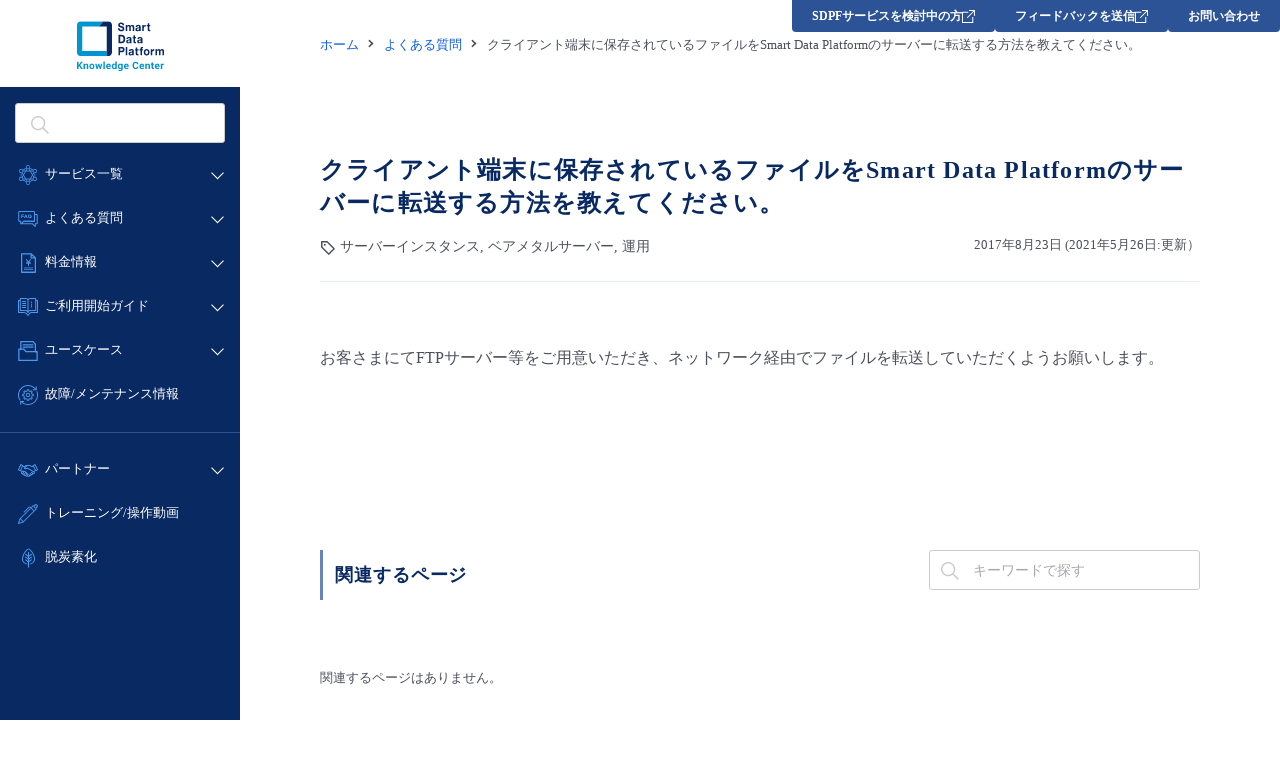

--- FILE ---
content_type: text/javascript
request_url: https://sdpf.ntt.com/wp-content/themes/sdpf/js/common.js
body_size: 7655
content:
$(document).ready(function () {
  new WindowControl();
  new GlobalNavigation();
  new ElevatorList();
  new InnerLink();
  new MCScrollBar();
  new TableControl();
  new InputClearButton();
  new TabControl();
  new PriceRegion();
  new ServiceTabScroller();
  new DocumentPosition();
  new ExpandNavigation();
  new SelectSubmiter();
  new BeforeAfter();
  new SideMenu();
});

// セレクトボックス選択時にフォームを送信
function SelectSubmiter() {
  $(".js-change-submit").change(function () {
    $(this).parents("form").submit();
  });
}
// アンカーリンク
function InnerLink() {
  let hash = location.hash;
  if (hash.match(/^#\//)) hash = "";
  const anchor = $(escapeSelectorString(hash));
  $('a[href^="#"]').click(function () {
    if ($(this).parents(".js-tab").length) return false;
    if ($($(this).attr('href')).length == 0) return true;
    let pos =
      $($(this).attr("href")).offset().top -
      (WindowControl.issp ? InnerLink.SP_GAP : 0);
    if (pos < 0) pos = 0;
    $("html,body").animate({ scrollTop: pos }, 300);
  });

  if (anchor.length) {
    window.onload = function () {
      $("html,body").animate(
        {
          scrollTop:
            $(location.hash).offset().top -
            (WindowControl.issp ? InnerLink.SP_GAP : 0),
        },
        150
      );
    };
  }
}
function escapeSelectorString(val){
  return val.replace(/[ !"#$%&'()*+,.\/:;<=>?@\[\\\]^`{|}~]/g, "\\$&");
}
InnerLink.SP_GAP = 76;
// 文書位置表示
function DocumentPosition() {
  DocumentPosition.collection = $(".js-doc-pos");
  if (DocumentPosition.collection.length) {
    $(window).scroll(DocumentPosition.update);
    DocumentPosition.update();
  }
}
DocumentPosition.collection = null;
DocumentPosition.update = function () {
  const t = $(window).scrollTop();
  DocumentPosition.collection.each(function () {
    let ain = false;
    $('a[href^="#"]', this).each(function () {
      const area = $($(this).attr("href")).parent(),
        at = area.offset().top,
        ab = at + area.outerHeight();
      if (!ain && at <= t && ab > t) {
        $(this).addClass("is-focus");
        ain = true;
      } else {
        $(this).removeClass("is-focus");
      }
    });
  });
};
// Before After
function BeforeAfter() {
  $(".part-before-after").each(function () {
    ServiceTabScroller.collection.push(new BeforeAfterController(this));
  });
}
BeforeAfter.collection = [];
function BeforeAfterController(ba) {
  const self = this;
  this.cont = $(ba).before(
    '<div class="part-beforeafter-controller"><div class="part-beforeafter-controller-before"></div><div class="part-beforeafter-controller-after"></div></div>'
  );
  this.control = this.cont.prev(".part-beforeafter-controller");
  this.before = $(".part-beforeafter-controller-before", this.control)
    .on("click", function () {
      self.cont.removeClass("after").addClass("before");
      self.control.removeClass("after").addClass("before");
    })
    .click();
  this.after = $(".part-beforeafter-controller-after", this.control).on(
    "click",
    function () {
      self.cont.removeClass("before").addClass("after");
      self.control.removeClass("before").addClass("after");
    }
  );
}
// サービス詳細タブ
// 特長
function ServiceTabScroller() {
  $(".category-nav ul").each(function () {
    ServiceTabScroller.collection.push(new ServiceTab(this));
  });
  $(".part-feature-head-list").each(function () {
    ServiceTabScroller.collection.push(new ServiceTab(this));
  });
}
ServiceTabScroller.collection = [];
function ServiceTab(ul) {
  const self = this;
  this.tab = $(ul)
    .after(
      '<div class="category-nav-left"></div><div class="category-nav-right"></div>'
    )
    .on("scroll", function () {
      const l = $(this).scrollLeft();
      if (l <= 0) {
        self.leftarrow.hide();
      } else {
        self.leftarrow.show();
      }
      if (l + $(window).width() >= self.tab[0].scrollWidth) {
        self.rightarrow.hide();
      } else {
        self.rightarrow.show();
      }
    });
  this.timer = null;
  this.leftarrow = this.tab
    .next(".category-nav-left")
    .on("touchstart", function () {
      if (self.timer) clearInterval(self.timer);
      self.timer = setInterval(function () {
        self.tab.animate({ scrollLeft: "-=100px" }, 250);
      }, 400);
    })
    .on("touchend touchcancel", function () {
      if (self.timer) clearInterval(self.timer);
    });
  this.rightarrow = this.leftarrow
    .next(".category-nav-right")
    .on("touchstart", function () {
      if (self.timer) clearInterval(self.timer);
      self.timer = setInterval(function () {
        self.tab.animate({ scrollLeft: "+=100px" }, 250);
      }, 400);
    })
    .on("touchend touchcancel", function () {
      if (self.timer) clearInterval(self.timer);
    });
  this.tab.trigger("scroll");
}
// 価格リージョン分け
function PriceRegion() {
  this.groups = [];
  const self = this;
  $(".part-price-table").each(function () {
    self.groups.push(new PriceTable(this));
  });
}
function PriceTable(el) {
  const self = this;
  this.current = 0;
  this.select = $(".part-price-table-select select", el).change(function () {
    self.view(this.selectedIndex);
  });
  this.tables = $(".part-price-table-table", el)
    .hide()
    .eq(this.current)
    .show()
    .end();
}
PriceTable.prototype = {
  view: function (n) {
    if (n == this.current) return;
    const self = this;
    this.tables.eq(this.current).fadeOut(200, function () {
      self.tables.eq(n).fadeIn(200);
    });
    this.current = n;
  },
};

// タブUI
function TabControl() {
  this.groups = [];
  const self = this;
  $(".js-tab").each(function () {
    self.groups.push(new TabGroup(this));
  });
}
function TabGroup(el) {
  this.tabs = [];
  this.areas = [];
  this.$el = $(el);
  this.current = null;
  const self = this;
  $('a[href^="#"]', this.$el)
    .each(function () {
      self.tabs.push($(this));
      const area = $($(this).attr("href")).hide();
      self.areas.push(area);
    })
    .click(function () {
      self.open($(this).attr("href"));
      $.each(self.tabs, function (i, el) {
        el.parents("li").removeClass("is-active");
      });
      $(this).parents("li").addClass("is-active");
      return false;
    })
    .eq(0)
    .click();
}
TabGroup.prototype = {
  open: function (id) {
    const prev = this.current;
    if (this.current == id) return;
    if (this.current) $(this.current).fadeOut(200);
    $(id)
      .delay(200)
      .fadeIn(200, function () {
        if (prev)
          $("html,body").animate(
            {
              scrollTop:
                $(this).offset().top -
                (WindowControl.issp ? InnerLink.SP_GAP : 0),
            },
            300
          );
      });
    this.current = id;
  },
};
// 独自スクロールバー
function MCScrollBar() {
  const self = this;
  if (WindowControl.macos) {
    return;
  }
  $("#aside-menu ul>li>div").each(function () {
    $(this)
      .on("open", function () {
        $(this).off("open");
        let h = 0;
        $(this)
          .children()
          .each(function () {
            h += $(this).outerHeight();
          });
        //if (h<=GlobalNavigation.dropdownHeight) return;
        MCScrollBar.bars.push(new MCSBar(this, h));
      })
      .hover(
        function () {
          $(this).addClass("is-hover");
        },
        function () {
          $(this).removeClass("is-hover");
        }
      );
  });
}
MCScrollBar.disappear = function () {
  $.each(MCScrollBar.bars, function (i, el) {
    el.disappear();
  });
};
MCScrollBar.resize = function () {
  $.each(MCScrollBar.bars, function (i, el) {
    el.resize();
  });
};
MCScrollBar.bars = [];
function MCSBar(el, h) {
  this.height = h;
  this.invalid = GlobalNavigation.dropdownHeight > h;
  this.$target = $(el);
  this.fadeTimer;
  this.pos = 0;
  this.hover = false;
  this.lasttime = 0;
  const self = this;
  this.$cont = this.$target
    .on("mousemove", function () {
      self.appear();
    })
    .on("wheel", function (e) {
      let d = e.originalEvent.deltaY;
      if (!d) return false;
      if (e.originalEvent.timeStamp - this.lasttime < 150) {
        return false;
      } else {
        this.lasttime = e.originalEvent.timeStamp;
      }
      d = d > 0 ? 240 : -240;
      if ((d < 0 && self.pos == 0) || (d > 0 && self.pos == 1)) return true;
      self.step(d);
      e.preventDefault();
      e.stopPropagation();
      return false;
    })
    .hover(
      function () {
        self.hover = true;
      },
      function () {
        self.hover = false;
      }
    )
    .after('<nav class="js-mcscroll"><nav class="js-mcscrollbar"></nav></nav>')
    .next(".js-mcscroll")
    .click(function (e) {
      self.goto(e.offsetY / self.contheight);
    });
  this.$bar = $(".js-mcscrollbar", this.$cont).on("click", function (e) {
    e.stopPropagation();
  });
  this.resize();
  if (this.invalid) {
    this.$cont.fadeOut(0);
  }
  $(document).keydown(function (e) {
    if (!self.hover) return true;
    if (e.key == "ArrowDown") {
      self.step(100);
    } else if (e.key == "ArrowUp") {
      self.step(-100);
    }
    return false;
  });
}
MCSBar.prototype = {
  goto: function (perc) {
    this.$target.stop().animate(
      {
        scrollTop: (this.height - GlobalNavigation.dropdownHeight) * perc,
      },
      200
    );
    this.$bar
      .stop()
      .animate({ top: (this.contheight - this.barheight) * perc + "px" }, 200);
    this.pos = perc;
  },
  step: function (d) {
    const l = this.height - GlobalNavigation.dropdownHeight;
    let s = (l * this.pos + d) / l;
    if (s > 1) s = 1;
    else if (s < 0) s = 0;
    this.goto(s);
  },
  appear: function () {
    if (this.invalid) return;
    const self = this;
    this.$cont.fadeIn(200);
    if (this.fadeTimer) clearTimeout(this.fadeTimer);
    this.fadeTimer = setTimeout(function () {
      self.$cont.fadeOut(200);
    }, 3000);
  },
  disappear: function () {
    this.$cont.fadeOut(0);
    this.goto(0);
  },
  resize: function () {
    this.contheight = this.$cont.height();
    this.barheight =
      (GlobalNavigation.dropdownHeight / this.height) * this.contheight;
    this.$bar.height(this.barheight);
    this.invalid = GlobalNavigation.dropdownHeight > this.height;
  },
};

// Swaggerメニュー用
function ExpandNavigation() {
  ExpandNavigation.$el = $(".js-expand");
  ExpandNavigation.changeMode(WindowControl.issp);
}
ExpandNavigation.$el = null;
ExpandNavigation.changeMode = function (issp) {
  if (issp) {
    ExpandNavigation.$el.each(function () {
      const self = this;
      $(this).off("mouseleave mouseenter");
    });
  } else {
    let closeTimer;
    ExpandNavigation.$el.each(function () {
      const self = this;
      $(this).hover(
        function () {
          if (closeTimer) {
            clearTimeout(closeTimer);
            closeTimer = null;
          }
          $(this).addClass("is-expand");
          ElevatorList.force(true);
          setTimeout(function () {
            ElevatorList.force(true);
          }, 100);
        },
        function () {
          closeTimer = setTimeout(function () {
            $(self).removeClass("is-expand");
            ElevatorList.force(false);
            setTimeout(function () {
              ElevatorList.force(false);
            }, 100);
          }, 700);
        }
      );
    });
  }
};
// container-fluid(BootStrap3)のサイズ調整
function FluidContainer() {}
FluidContainer.resize = function () {
  let ww = window.innerWidth,
    tf = ww <= 1280 && ww >= 1220;
  $(".panel-free .container-fluid").each(function () {
    if (tf) {
      let pe = $(this).parents(".panel-free"),
        ow = (pe.outerWidth(true) - pe.outerWidth()) * -0.5;
      $(this).css({
        "margin-left": ow + "px",
        "margin-right": ow + "px",
        "padding-left": -ow + "px",
        "padding-right": -ow + "px",
      });
    } else {
      $(this).css({
        "margin-left": "",
        "margin-right": "",
        "padding-left": "",
        "padding-right": "",
      });
    }
  });
};
// テキストボックスのクリアボタン
function InputClearButton() {
  if (
    !InputClearButton.loaded &&
    $(".js-clear-input,.mf_finder_searchBox_form").length
  ) {
    InputClearButton.loaded = true;
    this.init();
  }
}
InputClearButton.prototype = {
  init: function () {
    $(".js-clear-input")
      .each(function () {
        $(this).append('<div class="part-cleartext"></div>');
        $(".part-cleartext", this).toggle(
          !!$('input[type="text"]', this).val().length
        );
      })
      .find('input[type="text"]')
      .on("change keydown", function () {
        $(this)
          .parents("form")
          .find(".part-cleartext")
          .toggle(!!$(this).val().length);
      });
    $(".part-cleartext").click(function () {
      const inp = $(this)
        .hide()
        .parents("form")
        .find('input[type="text"]')
        .val("");
    });
  },
};
InputClearButton.loaded = false;
InputClearButton.lazyLoad = function () {
  setTimeout(function () {
    new InputClearButton();
    if (!InputClearButton.loaded) setTimeout(InputClearButton.lazyLoad, 5000);
  }, 1000);
};
//SP用 表のコントロール
function TableControl() {
  $(".panel-free table").each(function () {
    if (
      $(this).hasClass("is-pricing") ||
      $(this).parents(".panel-topic").length
    ) {
      TableControl.transpose.push(new TableTransposer(this));
    } else {
      TableControl.scroll.push(new TableScroller(this));
    }
  });
}
TableControl.scroll = [];
TableControl.transpose = [];
TableControl.changeMode = function (issp) {
  TableControl.transpose.forEach(function (tbl) {
    tbl.changeMode(issp);
  });
};
//SP用 表の横スクロールUI
function TableScroller(table) {
  const self = this;
  this.table = table;
  this.scroll = $(table)
    .wrap(
      '<div class="part-scroll-table-wrap"><div class="part-scroll-table"></div></div>'
    )
    .parent()
    .after(
      '<div class="part-scroll-table-left"></div><div class="part-scroll-table-right"></div>'
    )
    .on("scroll", function () {
      const l = $(this).scrollLeft();
      if (l <= 0) {
        self.leftarrow.hide();
      } else {
        self.leftarrow.show();
      }
      if (l + $(window).width() >= self.scroll[0].scrollWidth) {
        self.rightarrow.hide();
      } else {
        self.rightarrow.show();
      }
    });
  this.timer = null;
  this.leftarrow = this.scroll
    .next(".part-scroll-table-left")
    .on("touchstart", function () {
      if (self.timer) clearInterval(self.timer);
      self.timer = setInterval(function () {
        self.scroll.animate({ scrollLeft: "-=100px" }, 250);
      }, 400);
    })
    .on("touchend touchcancel", function () {
      if (self.timer) clearInterval(self.timer);
    });
  this.rightarrow = this.leftarrow
    .next(".part-scroll-table-right")
    .on("touchstart", function () {
      if (self.timer) clearInterval(self.timer);
      self.timer = setInterval(function () {
        self.scroll.animate({ scrollLeft: "+=100px" }, 250);
      }, 400);
    })
    .on("touchend touchcancel", function () {
      if (self.timer) clearInterval(self.timer);
    });
  this.scroll.trigger("scroll");
}
//SP用 表の転置UI
function TableTransposer(table) {
  this.$table = $(table);
  this.pc_body = this.$table.html();
  const cols = $("thead tr th", table).length,
    tbody = $("tbody", table),
    rows = $("tr", tbody).length;
  for (let i = 1; i < cols; i++) {
    tbody
      .append("<tr />")
      .find("tr:last-child")
      .append($("thead th", table).eq(1));
    for (let j = 0; j < rows; j++) {
      tbody
        .append("<tr />")
        .find("tr:last-child")
        .append($("tr", tbody).eq(j).children("td").eq(1));
    }
  }
  this.sp_body = this.$table.html();
  if (!WindowControl.issp) this.$table.html(this.pc_body);
}
TableTransposer.prototype = {
  changeMode: function (issp) {
    if (issp) {
      this.$table.html(this.sp_body);
    } else {
      this.$table.html(this.pc_body);
    }
  },
};
// グロナビの制御
function GlobalNavigation() {
  // PC
  GlobalNavigation.self = this;
  GlobalNavigation.changeMode(WindowControl.issp);
}
GlobalNavigation.self = null;
GlobalNavigation.dropdownHeight = 740;
GlobalNavigation.resize = function () {
  if (WindowControl.issp) return;
  GlobalNavigation.dropdownHeight = Math.min(740, $(window).height() - 200);
  MCScrollBar.resize();
};
GlobalNavigation.changeMode = function (issp) {
  GlobalNavigation.changeModePC(issp);
  GlobalNavigation.changeModeSP(issp);
};
GlobalNavigation.changeModePC = function (issp) {
  if (issp) {
    $("#aside-menu>div>ul>li>div,#aside-menu>div>ul>li>ul")
      .show()
      .removeAttr("style")
      .children()
      .removeAttr("style");
    $("#aside-menu>div>ul>li:has(div,ul)").off("mouseenter mouseleave");
  } else {
    let curmenu,
      outmenu,
      inmenu,
      onmenu,
      menuclosetimer = null,
      menuopentimer = null;
    $("#aside-menu>div>ul>li>div,#aside-menu>div>ul>li>ul")
      .hide()
      .width(0)
      .each(function () {
        if ($(this).is("ul"))
          $(this).css({ top: $(this).height() / -2 + 7 + "px" });
      })
      .children()
      .css({ opacity: 0 });
    $("#aside-menu>div>ul>li:has(div,ul)")
      .on("mouseenter", function () {
        onmenu = inmenu = this;
        if (menuopentimer) {
          clearTimeout(menuopentimer);
          menuopentimer = null;
        }
        menuopentimer = setTimeout(function () {
          if (inmenu === curmenu || onmenu == null) return;
          if (curmenu === this) {
            clearTimeout(menuclosetimer);
            menuclosetimer = null;
          } else if (curmenu) {
            GlobalNavigation.self.closeMenu(curmenu);
          }
          curmenu = inmenu;
          inmenu = null;
          GlobalNavigation.self.openMenu(curmenu);
        }, 400);
      })
      .on("mouseleave", function () {
        outmenu = this;
        onmenu = null;
        if (menuclosetimer) {
          clearTimeout(menuclosetimer);
          menuclosetimer = null;
        }
        menuclosetimer = setTimeout(function () {
          if (onmenu == null || curmenu === outmenu) {
            GlobalNavigation.self.closeMenu(curmenu);
            curmenu = null;
          }
        }, 700);
      });
    GlobalNavigation.resize();
  }
};
GlobalNavigation.changeModeSP = function (issp) {
  if (issp) {
    $("#sp-menu-opener").click(function () {
      $("aside").toggleClass("open").animate({ scrollTop: 0 }, 300);
    });
    $("#sp-search-opener").click(function () {
      $("aside").toggleClass("is-search-open");
    });
    var $mAttributeElements = document.getElementsByClassName("m-attribute");
    for (var $i = 0; $i < $mAttributeElements.length; $i++) {
      $mAttributeElements[$i].onclick = function () {
        $("#aside-menu").addClass("is-child-view");
        // $(this).parent().toggleClass("is-open");
      };
    }
    $("aside").delay(150).animate({ scrollTop: 0 }, 10);
  } else {
    var $mAttributeElements = document.getElementsByClassName("m-attribute");
    for (var $i = 0; $i < $mAttributeElements.length; $i++) {
      $mAttributeElements[$i].onclick = null;
    }
    $("#sp-menu-opener,#sp-search-opener").off("click");
    $("aside").removeClass("open is-search-open").scrollTop(0);
    $("#aside-menu").removeClass("is-child-view");
    $("#aside-menu>div>ul>li").removeClass("is-open");
  }
};
GlobalNavigation.prototype = {
  openChildMenu: function (menu) {
    const $cmenu = $(menu).children("div");
    $cmenu.trigger("open");
  },
  openMenu: function (m) {
    const issub = !!$(m).children("ul").length;
    $(m)
      .children("div,ul")
      .css({ width: (issub ? 303 : 600) + "px" })
      .show()
      .children()
      .stop(true, true)
      .animate({ opacity: 1 }, 200);
    this.openChildMenu(m);
  },
  closeMenu: function (m) {
    $(m)
      .children("div,ul")
      .stop(true, true)
      .hide()
      .css({ width: 0 })
      .children()
      .stop(true, true)
      .css({ opacity: 0 });
    MCScrollBar.disappear();
  },
};

function ElevatorList() {
  $(".js-elevator").each(function () {
    ElevatorList.elevators.push(new Elevator(this));
  });
  $(window).scroll(ElevatorList.scroll);
  if (!WindowControl.issp) ElevatorList.go();
}
ElevatorList.pos = 0;
ElevatorList.elevators = [];
ElevatorList.updatePosition = function () {
  const ppos = document.documentElement.scrollTop || document.body.scrollTop;
  if (ppos != ElevatorList.pos) {
    ElevatorList.go(ppos - ElevatorList.pos);
    ElevatorList.pos = ppos;
  }
};
ElevatorList.fixXPosition = function () {
  if (!ElevatorList.hasXScroll) return;
  const $el = $(".aside-panel.js-elevator");
  if ($el.css("position") == "fixed") {
    $el.css({ left: -1 * $(window).scrollLeft() });
  } else {
    $el.css({ left: 0 });
  }
};
ElevatorList.hasXScroll = false;
ElevatorList.resize = function (w) {
  ElevatorList.hasXScroll = w < 1000;
  ElevatorList.elevators.forEach(function (el) {
    el.validCheck();
  });
};
ElevatorList.changeMode = function (issp) {
  if (issp) {
    ElevatorList.elevators.forEach(function (el) {
      el.noop();
    });
  } else {
    ElevatorList.go(ElevatorList.pos);
  }
};
ElevatorList.go = function (forward) {
  ElevatorList.elevators.forEach(function (el) {
    el.go(forward);
  });
};
ElevatorList.scroll = function () {
  if (WindowControl.issp) return;
  ElevatorList.updatePosition();
  ElevatorList.fixXPosition();
};
ElevatorList.force = function (ison) {
  ElevatorList.elevators.forEach(function (el) {
    el.force(ison);
  });
};
function Elevator(el) {
  this.$el = $(el);
  this.$parent = this.$el.parent();
  this.invalid = false;
  this.validCheck();
}
Elevator.windowHeight = 0;
Elevator.prototype = {
  go: function (forward) {
    if (this.invalid) return;
    const st = $(window).scrollTop(),
      sb = st + Elevator.windowHeight,
      pt = this.$parent.offset().top,
      pb = pt + this.$parent.height(),
      ct = this.$el.offset().top,
      ch = this.$el.height(),
      cb = ct + ch;
    if (sb < pt || pb < st) return;
    if (Elevator.windowHeight > ch) {
      if (pt > st) {
        this.$el.css({ position: "absolute", top: 0, bottom: "auto" });
      } else if (pb < st + ch) {
        this.$el.css({ position: "absolute", bottom: 0, top: "auto" });
      } else {
        this.$el.css({ position: "fixed", top: 0, bottom: "auto" });
      }
    } else {
      if (pt > st) {
        this.$el.css({ position: "absolute", top: 0, bottom: "auto" });
      } else if (pb < sb) {
        this.$el.css({ position: "absolute", bottom: 0, top: "auto" });
      } else if (forward > 0) {
        if (sb < cb) {
          this.$el.css({
            position: "absolute",
            bottom: "auto",
            top: ct - pt + "px",
          });
        } else {
          this.$el.css({ position: "fixed", top: "auto", bottom: 0 });
        }
      } else {
        if (st > ct) {
          this.$el.css({
            position: "absolute",
            top: ct - pt + "px",
            bottom: "auto",
          });
        } else {
          this.$el.css({ position: "fixed", top: 0, bottom: "auto" });
        }
      }
    }
    return;
  },
  force: function (ison) {
    const st = $(window).scrollTop(),
      sb = st + Elevator.windowHeight,
      pt = this.$parent.offset().top,
      pb = pt + this.$parent.height(),
      ct = this.$el.offset().top,
      ch = this.$el.height(),
      cb = ct + ch;
    if (sb < pt || pb < st) return;
    if (Elevator.windowHeight > ch) {
      if (pt > st) {
        this.$el.css({ position: "absolute", top: 0, bottom: "auto" });
      } else if (pb < st + ch) {
        this.$el.css({ position: "absolute", bottom: 0, top: "auto" });
      } else {
        this.$el.css({ position: "fixed", top: 0, bottom: "auto" });
      }
    } else {
      if (pt > st) {
        this.$el.css({ position: "absolute", top: 0, bottom: "auto" });
      } else if (pb < sb) {
        this.$el.css({ position: "absolute", bottom: 0, top: "auto" });
      } else if (ison) {
        if (sb < cb) {
          this.$el.css({
            position: "absolute",
            bottom: "auto",
            top: ct - pt + "px",
          });
        } else {
          this.$el.css({ position: "fixed", top: "auto", bottom: 0 });
        }
      } else {
        if (st > ct) {
          this.$el.css({
            position: "absolute",
            top: ct - pt + "px",
            bottom: "auto",
          });
        } else {
          this.$el.css({ position: "fixed", top: 0, bottom: "auto" });
        }
      }
    }
    return;
  },
  validCheck: function () {
    if (
      (this.invalid =
        this.$el.hasClass("is-elevator-1000") && ElevatorList.hasXScroll)
    ) {
      this.noop();
    }
  },
  noop: function () {
    this.$el.removeAttr("style");
  },
};
// Windowの状態変化
function WindowControl() {
  $(window).resize(WindowControl.resize);
  WindowControl.resize();
  if (window.navigator.userAgent.toLowerCase().indexOf("mac os x") !== -1) {
    WindowControl.macos = true;
    $("body").addClass("macos");
  }
}
WindowControl.issp = null;
WindowControl.macos = false;
WindowControl.resize = function () {
  const w = $(window).outerWidth(),
    p = WindowControl.issp;
  WindowControl.issp = w < 780;
  if (p !== null && p ^ WindowControl.issp) WindowControl.changeMode();
  GlobalNavigation.resize();
  ElevatorList.resize(w);
  Elevator.windowHeight = $(window).height();
  FluidContainer.resize();
};
WindowControl.changeMode = function () {
  GlobalNavigation.changeMode(WindowControl.issp);
  ElevatorList.changeMode(WindowControl.issp);
  TableControl.changeMode(WindowControl.issp);
  ExpandNavigation.changeMode(WindowControl.issp);
};

// サイドバー、トップページ改修
const windowWidth = window.innerWidth;

function SideMenu() {
  /**
   * サイドメニュー関連実装
   */
  const subMenuLists = document.querySelectorAll(
    "#aside-menu .sub-menu__lists"
  );
  const subMenuListsItem = document.querySelectorAll(
    "#aside-menu .sub-menu__lists > li "
  );
  //第二階層ホバー時、他のメニューをホバーした時でも表示されないようにするための遅延処理
  if (subMenuLists) {
    if (windowWidth > 779) {
      subMenuListsItem.forEach((element) => {
        let mouseOverFunc;
        let mouseLeaveFunc;
        element.addEventListener("mouseover", (e) => {
          mouseOverFunc = setTimeout(() => {
            if (element.querySelector("div")) {
              element.querySelector("div").style.display = "block";
              element.querySelector("div").style.width = "600px";
              element.querySelector("div").style.opacity = "1";
              element.querySelector("div").style.pointerEvents = "all";
            }
          }, 300);
          clearTimeout(mouseLeaveFunc);
        });
        element.addEventListener("mouseleave", (e) => {
          mouseLeaveFunc = setTimeout(() => {
            if (element.querySelector("div")) {
              element.querySelector("div").style.display = "none";
              element.querySelector("div").style.width = "0px";
              element.querySelector("div").style.opacity = "0";
              element.querySelector("div").style.pointerEvents = "none";
            }
          }, 300);
          clearTimeout(mouseOverFunc);
        });
      });
    }
  }

  const asideMenu = document.querySelector("#aside-menu");
  const jsSubMenuOpen = document.querySelectorAll(".js-sub-menu-open");

  if (jsSubMenuOpen) {
    jsSubMenuOpen.forEach((target) => {
      if (windowWidth > 779) {
        target.nextElementSibling.addEventListener("mouseover", () => {
          target.classList.add("is-hover");
          target.nextElementSibling.classList.add("is-hover");
        });
        target.nextElementSibling.addEventListener("mouseleave", () => {
          target.classList.remove("is-hover");
          target.nextElementSibling.classList.remove("is-hover");
        });
      }
      target.addEventListener("click", () => {
        if (target.classList.contains("is-open")) {
          target.classList.remove("is-open");
          target.nextElementSibling.classList.remove("is-open");
          target.nextElementSibling.firstElementChild.classList.remove(
            "is-open"
          );
          target.closest(".main-menu").classList.remove("is-open");
        } else {
          target.classList.add("is-open");
          target.nextElementSibling.classList.add("is-open");
          target.nextElementSibling.firstElementChild.classList.add("is-open");
          target.closest(".main-menu").classList.add("is-open");
          asideMenu.classList.add("is-child-open");
        }
      });
    });

    if (windowWidth < 779) {
      const subMenuitems = document.querySelectorAll(
        ".sub-menu__lists > li > span"
      );
      subMenuitems.forEach((element) => {
        element.addEventListener("click", () => {
          const subMenuLists = document.querySelectorAll(
            ".sub-menu__lists.is-open"
          );
          const subMenu = document.querySelectorAll(".sub-menu.is-open");

          if (subMenuLists) {
            subMenuLists.forEach((deleteDom) => {
              deleteDom.classList.remove("is-open");
            });
          }

          if (subMenu) {
            subMenu.forEach((deleteDom) => {
              deleteDom.classList.remove("is-open");
              deleteDom.previousElementSibling.classList.remove("is-open");
            });
          }

          element.parentElement.classList.toggle("is-open");
          element.closest(".sub-menu__lists").classList.add("is-open");
          element.closest(".sub-menu").classList.add("is-open");
          element
            .closest(".sub-menu")
            .previousElementSibling.classList.add("is-open");

          if (asideMenu.classList.contains("is-child-open")) {
            asideMenu.classList.remove("is-child-open");
          } else {
            asideMenu.classList.add("is-child-open");
          }
        });
      });
    }
  }

  /**
   * メイン　メニュー周り実装
   */
  const indexTopMenuButtonsPc = document.querySelectorAll(
    ".index-top-menu-pc .t-menu__lists .lists__item"
  );

  const indexTopMenuButtonsSp = document.querySelectorAll(
    ".index-top-menu-sp .t-menu__lists .lists__item"
  );
  const indexTopMenuContentsPc = document.querySelectorAll(
    ".index-top-menu-pc .t-menu__content-box"
  );
  const indexTopMenuContentsSp = document.querySelectorAll(
    " .index-top-menu-sp .t-menu__content-box"
  );
  const detailBtns = document.querySelectorAll(
    ".index-top-menu-pc .c-lists__item"
  );
  let secondAreaHeight = 0;
  //第一階層 開閉処理
  if (indexTopMenuButtonsPc) {
    indexTopMenuButtonsPc.forEach((element) => {
      element.addEventListener("click", () => {
        if (element.classList.contains("is-open")) {
          element.classList.remove("is-open");
          indexTopMenuContentsPc.forEach((deleteDom) => {
            deleteDom.style.height = "0px";
            deleteDom.classList.remove("is-open");
          });
        } else {
          indexTopMenuContentsPc.forEach((target) => {
            if (element.dataset.menuNum === target.dataset.contentNum) {
              const targetContainerHeight = target.firstElementChild;
              if (!element.classList.contains("is-open")) {
                secondAreaHeight = 0;
                secondAreaHeight = targetContainerHeight.clientHeight;
              }
              target.style.height = `${targetContainerHeight.clientHeight}px`;
              target.classList.add("is-open");
            } else {
              const targetIsOpenDom = target.querySelectorAll(".is-open");
              targetIsOpenDom.forEach((deleteDom) => {
                deleteDom.classList.remove("is-open");
              });

              const targetSubMenu = target.querySelectorAll(
                ".t-menu .c-box__sub-menu"
              );
              const targetSubMenuWrapper =
                target.querySelectorAll(".sub-menu__wrapper");

              targetSubMenu.forEach((element) => {
                element.style.height = 0;
              });
              targetSubMenuWrapper.forEach((element) => {
                element.style.height = 0;
              });
              target.style.height = 0;
              target.classList.remove("is-open");
            }
          });

          const currentIsOpenDom = document.querySelector(
            ".index-top-menu-pc .t-menu__lists .lists__item.is-open"
          );
          if (currentIsOpenDom) {
            currentIsOpenDom.classList.remove("is-open");
          }
          element.classList.add("is-open");
        }
      });
    });
  }

  if (indexTopMenuButtonsSp) {
    indexTopMenuButtonsSp.forEach((element) => {
      element.addEventListener("click", () => {
        if (element.classList.contains("is-open")) {
          element.classList.remove("is-open");
          element.nextElementSibling.firstElementChild.style.height = 0;
          element.nextElementSibling.firstElementChild.classList.remove(
            "is-open"
          );
        } else {
          const currentIsOpenDom = document.querySelector(
            ".index-top-menu-sp .t-menu__lists .lists__item.is-open"
          );
          if (currentIsOpenDom) {
            currentIsOpenDom.classList.remove("is-open");
          }
          element.classList.add("is-open");
          indexTopMenuContentsSp.forEach((target) => {
            if (element.dataset.menuNum === target.dataset.contentNum) {
              const targetContainerHeight = target.firstElementChild;
              target.style.height = `${targetContainerHeight.clientHeight}px`;
              target.classList.add("is-open");
            } else {
              target.style.height = 0;
              target.classList.remove("is-open");
            }
          });
        }
      });
    });
  }

  //第二階層内の×ボタン処理
  const indexTopMenuCloseBtn = document.querySelectorAll(".c-box__close-btn");
  if (indexTopMenuCloseBtn) {
    indexTopMenuCloseBtn.forEach((element) => {
      element.addEventListener("click", () => {
        const currentIsOpenDomMenu = document.querySelector(
          ".t-menu__lists .lists__item.is-open"
        );
        currentIsOpenDomMenu &&
          currentIsOpenDomMenu.classList.remove("is-open");

        const currentIsOpenDomContent = document.querySelector(
          ".t-menu__content-box.is-open"
        );
        if (currentIsOpenDomContent) {
          currentIsOpenDomContent.style.height = "0px";
          currentIsOpenDomContent.classList.remove("is-open");
        }
      });
    });
  }

  // //第二階層 開閉処理
  // const indexTopMenuPcOffsetTopValue = window.pageYOffset + indexTopMenuPcTop;
  const indexTopMenu = document.querySelector(".index-top-menu-pc");
  if (indexTopMenu && detailBtns) {
    const indexTopMenuPcOffsetTopValue =
      window.pageYOffset + indexTopMenu.getBoundingClientRect().top;
    detailBtns.forEach((element) => {
      element.addEventListener("click", () => {
        if (element.classList.contains("is-open")) {
          element.classList.remove("is-open");
          document.querySelectorAll(".sub-menu__wrapper").forEach((target) => {
            target.style.height = "0px";
            target.classList.remove("is-open");
            target.firstElementChild.classList.remove("is-open");
            target.parentNode.style.height = "0px";
            target.parentNode.classList.remove("is-open");
          });
          const targetContainerHeight =
            element.closest(".c-box__container").clientHeight;
          element.closest(
            ".t-menu__content-box"
          ).style.height = `${targetContainerHeight}px`;
        } else {
          const detailBtnIsOpen = document.querySelector(
            ".index-top-menu-pc .c-lists__item.is-open"
          );
          if (detailBtnIsOpen) {
            detailBtnIsOpen.classList.remove("is-open");
          }
          element.classList.add("is-open");
          const clickedMenuContents =
            element.parentNode.nextElementSibling.querySelectorAll(
              ".sub-menu__wrapper"
            );
          clickedMenuContents.forEach((target) => {
            if (
              element.dataset.menuDetailBtn === target.dataset.menuDetailContent
            ) {
              const currentIsOpenDomContent = document.querySelector(
                ".index-top-menu-pc .t-menu__content-box.is-open"
              );
              if (target.firstElementChild.clientHeight > 473) {
                currentIsOpenDomContent.style.height = `${
                  secondAreaHeight + 500
                }px`;
                target.parentNode.style.height = "500px";
                target.style.height = `${target.firstElementChild.clientHeight}px`;
              } else {
                currentIsOpenDomContent.style.height = `${
                  secondAreaHeight + target.firstElementChild.clientHeight + 30
                }px`;
                target.parentNode.style.height = `${target.firstElementChild.clientHeight}px`;
                target.style.height = `${target.firstElementChild.clientHeight}px`;
              }
              window.scrollTo({
                behavior: "smooth",
                left: 0,
                top: indexTopMenuPcOffsetTopValue,
              });
              target.firstElementChild.classList.add("is-open");
              target.parentElement.classList.add("is-open");
            } else {
              target.style.height = 0;
              target.classList.remove("is-open");
            }
          });
        }
      });
    });
  }

  const pageTopBtn = document.querySelector("#pagetop");
  window.addEventListener("scroll", () => {
    const scrollValue = window.scrollY;
    if (scrollValue > 100) {
      pageTopBtn.classList.add("is-scroll");
    } else {
      pageTopBtn.classList.remove("is-scroll");
    }
  });

  //sp時メイン側ボタンを押すとハンバーガーメニューの第3階層が開く処理
  const mainSecondMenu = document.querySelectorAll(
    ".index-top-menu-sp .c-box__lists .c-lists__item "
  );

  const sideSecondMenu = document.querySelectorAll(
    ".main-menu .sub-menu__lists > li"
  );

  const getTargetDom = (clickDom) => {
    let targetDom;
    if (clickDom.dataset.mainSecondMenu) {
      sideSecondMenu.forEach((target) => {
        if (
          target.dataset.firstMenuSubMenuNum === clickDom.dataset.mainSecondMenu
        ) {
          targetDom = target;
        }
      });
    }
    return targetDom;
  };

  if (mainSecondMenu && sideSecondMenu) {
    mainSecondMenu.forEach((element) => {
      element.addEventListener("click", () => {
        const targetDom = getTargetDom(element);
        document
          .querySelectorAll(".sub-menu__lists li")
          .forEach((deleteDom) => {
            deleteDom.classList.remove("is-open");
          });
        document.querySelectorAll(".sub-menu__lists").forEach((deleteDom) => {
          deleteDom.classList.remove("is-open");
        });
        document.querySelectorAll(".sub-menu").forEach((deleteDom) => {
          deleteDom.classList.remove("is-open");
        });
        targetDom.classList.add("is-open");
        targetDom.closest(".sub-menu__lists").classList.add("is-open");
        targetDom.closest(".sub-menu").classList.add("is-open");
        targetDom
          .closest(".sub-menu")
          .previousElementSibling.classList.add("is-open");
        targetDom.closest(".main-menu li").classList.add("is-open");
        targetDom.closest(".main-menu").classList.add("is-open");
        targetDom.closest("#aside-menu").classList.remove("is-child-open");
        targetDom.closest("aside").classList.add("open");
      });
    });
  }
}
